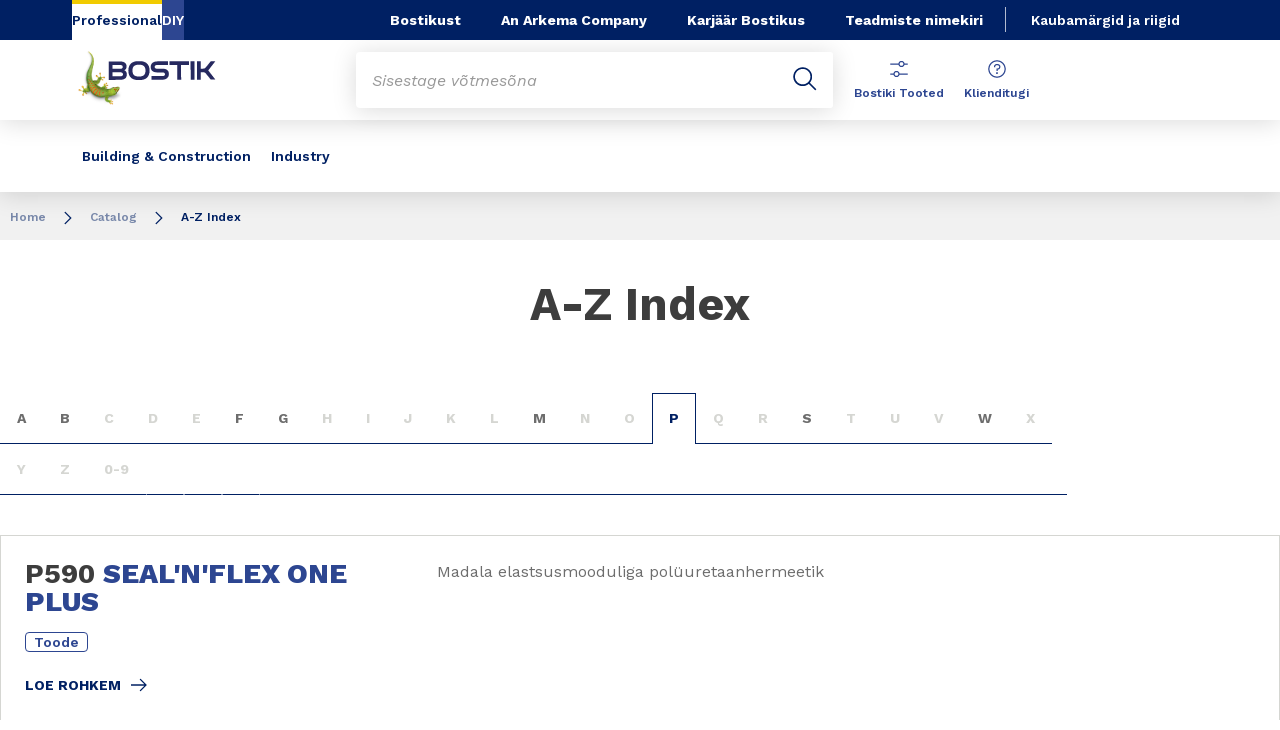

--- FILE ---
content_type: text/html;charset=UTF-8
request_url: https://www.bostik.com/estonia/et/catalog/a-z-index/?letter=p
body_size: 8912
content:
<!DOCTYPE html>
<html lang="et" dir="ltr">
<head>
<!-- Google Tag Manager --> <script>(function(w,d,s,l,i){w[l]=w[l]||[];w[l].push({'gtm.start': new Date().getTime(),event:'gtm.js'});var f=d.getElementsByTagName(s)[0], j=d.createElement(s),dl=l!='dataLayer'?'&l='+l:'';j.async=true;j.src= 'https://www.googletagmanager.com/gtm.js?id='+i+dl;f.parentNode.insertBefore(j,f); })(window,document,'script','dataLayer','GTM-MS8H5MD ');</script> <!-- End Google Tag Manager -->

    <meta name="viewport" content="width=device-width, initial-scale=1.0"/>
    <meta http-equiv="Content-Type" content="text/html; charset=utf-8"/>
    
<link rel="icon" href="/modules/proxima-bostik-templates/favicon/bostik-fav-icon.png" type="image/png"/>
            <link rel="apple-touch-icon" sizes="57x57" href="/modules/proxima-bostik-templates/favicon/Bostik_57x57.png"/>
            <link rel="apple-touch-icon" sizes="72x72" href="/modules/proxima-bostik-templates/favicon/Bostik_72x72.png"/>
            <link rel="apple-touch-icon" sizes="114x114" href="/modules/proxima-bostik-templates/favicon/Bostik_114x114.png"/>
            <link rel="apple-touch-icon" sizes="144x144" href="/modules/proxima-bostik-templates/favicon/Bostik_144x144.png"/>
            <link rel="apple-touch-icon" href="/modules/proxima-bostik-templates/favicon/Bostik_144x144.png"/>
        <link rel="preconnect" href="https://fonts.gstatic.com">
    <link href="https://fonts.googleapis.com/css2?family=Montserrat:ital,wght@0,400;0,600;0,700;0,800;1,400;1,600;1,700;1,800&display=swap" rel="stylesheet">
    <link href="https://fonts.googleapis.com/css2?family=Work+Sans:ital,wght@0,400;0,600;0,700;0,800;1,400;1,600;1,700;1,800&display=swap" rel="stylesheet">

    <script async src="https://page.bostik.com/js/forms2/js/forms2.min.js"></script>
    
<script type="application/ld+json">
        {
            "@context": "https://schema.org",
            "@type": "WebSite",
            "name": "Bostik Eesti",
            "url": "https://www.bostik.com/estonia/"
        }
    </script>
    <script src="https://unpkg.com/dayjs@1/dayjs.min.js"></script>
    <script src="https://unpkg.com/dayjs@1/locale/et.js"></script>

<title>A-Z Index | Catalog | Bostik Eesti</title>
<link rel="canonical" href="https://www.bostik.com/estonia/et/catalog/a-z-index/?letter=p"/>
<meta name="url" content="/estonia/et/catalog/a-z-index/?letter=p"/><meta property="twitter:url" content="https://www.bostik.com/estonia/et/catalog/a-z-index/?letter=p"/>
<meta property="og:url" content="https://www.bostik.com/estonia/et/catalog/a-z-index/?letter=p"/><meta property="twitter:title" content="A-Z Index | Catalog | Bostik Eesti"/>
<meta property="og:title" content="A-Z Index | Catalog | Bostik Eesti"/>

<link rel="alternate" hreflang="et-EE" href="https://www.bostik.com/estonia/et/catalog/a-z-index/"/>
<link rel="alternate" hreflang="x-default" href="https://www.bostik.com/global/en/brands_countries/"/>




<script type="application/json" id="jahia-data-ctx">{"contextPath":"","lang":"et","uilang":"et","siteUuid":"bdc9d63b-b386-45e9-a041-cb4b9635a1d5","wcag":true,"ckeCfg":""}</script>
<script type="application/json" id="jahia-data-ck">{"path":"/modules/ckeditor/javascript/"}</script>
<script src="/javascript/initJahiaContext.js"></script>
<link id="staticAssetCSS0" rel="stylesheet" href="/generated-resources/d1c469d054426ff77e5e8f04c675da1.min.css" media="screen" type="text/css"/>
<link id="staticAssetCSS1" rel="stylesheet" href="/generated-resources/a908b2ef3c3422e24de1ac041f73e2a.min.css" media="print" type="text/css"/>
<script id="staticAssetJavascript0" src="/generated-resources/7cde6a38cd1cce31cd9496cc12f89a4.min.js"  ></script>
<script type="text/javascript" nonce="NmE5ZDg2NGEtNGU4Yy00NmIyLWFmMWYtOTQxNThjZDJiMDEw">
    window.digitalDataOverrides = window.digitalDataOverrides || [];
    window.digitalData = {
        "scope": "bostik_estonia",
        "site": {
            "siteInfo": {
                "siteID": "bdc9d63b-b386-45e9-a041-cb4b9635a1d5"
            }
        },
        "page": {
            "pageInfo": {
                "pageID": "499b9ac5-fc4a-435d-8902-c411520fc6d0",
                "nodeType": "jnt:page",
                "pageName": "A-Z Index",
                "pagePath": "/sites/bostik_estonia/home/catalog/a-z-index",
                "templateName": "azindex",
                "destinationURL": document.location.origin + document.location.pathname,
                "destinationSearch": document.location.search,
                "referringURL": null,
                "language": "et",
                "categories": ["/sites/systemsite/categories/structuring/bostik/share/bostik_estonia"],
                "tags": []
            },
            "consentTypes":[
                
            ]
        },
        "events": [],
        "contextServerPublicUrl": "/modules/jexperience/proxy/bostik_estonia",
        "sourceLocalIdentifierMap" : {},
        "wemInitConfig":  {
            "contextServerUrl" : "/modules/jexperience/proxy/bostik_estonia",
            "isPreview": false,
            "timeoutInMilliseconds": 1000,
            "dxUsername" : "guest",
            "contextServerCookieName" : "context-profile-id",
            "activateWem": true,
            "enableWemActionUrl": "/et/sites/bostik_estonia.enableWem.do",
            "requiredProfileProperties": ['j:nodename'],
            "requiredSessionProperties": [],
            "requireSegments": false,
            "requireScores": false
        }, 
    };

   // Expose Wem init functions  
   wem.init();
  </script>

<script type="application/json" id="jahia-data-aggregatedjs">{"scripts":["/modules/jexperience/javascript/jexperience/dist/3_6_2/wem.min.js","/modules/jquery/javascript/jquery-3.4.1.min.js","/modules/assets/javascript/jquery.jahia.min.js"]}</script>

<script type="text/javascript" src="/modules/CsrfServlet"></script>
</head>

<body id="anchor-top" class="scroll-active ">
<!-- Google Tag Manager (noscript) --> <noscript><iframe src="https://www.googletagmanager.com/ns.html?id=GTM-MS8H5MD" height="0" width="0" style="display:none;visibility:hidden"></iframe></noscript> <!-- End Google Tag Manager (noscript) -->

<nav class="page-contact-list" aria-label="???access.social.navigation.label???">
    </nav>
<div id="root" class="bostik-root ">
    <div class="skip-link js-skip">
        <a href="#main-content">Go to content</a>
        <a href="#nav-content">Go to navigation</a>
        <a href="#header-primary-search">Go to search</a>
            </div>
    <header id="header-global" class="js-witch-important language-unique " aria-live="polite">
    <input type="hidden" id="tab" name="tab" value="">
    <!-- Header secondary profil -->
    <div class="header-secondary-profiles">
        <nav>
    <ul>
        <li>
            <a href="/estonia/et/"  target="_self"  class="selected"
    >
    Professional</a></li>
        <li>
                <a href="https://diy.bostik.com/et-EE"  target="_blank" rel="noreferrer" class=""
    >
    DIY</a></li>
        </ul>
</nav></div>
    <!-- Header secondary menu -->
    <nav class="header-secondary-navigation" aria-label="Secondary navigation">
        <ul class="header-navigation-list">
            <li class="header-navigation-item" >
            <button class="js-switch js-switch-marked header-navigation-button js-hover  js-megamenu-level" data-level="1" data-target="731de5a9-f62a-4f1d-aa0a-32c0b479ef53" aria-controls="731de5a9-f62a-4f1d-aa0a-32c0b479ef53" data-hover="hover-group-2" aria-haspopup="true" aria-expanded="false">
                    Bostikust<svg viewBox="0 0 128 128" class="icon icon-arrow">
                    <use href="/modules/proxima-main/assets/svg/sprite-global.svg#icon-arrow" />
                </svg>
            </button>
        <div id="731de5a9-f62a-4f1d-aa0a-32c0b479ef53" class="header-megamenu header-secondary-megamenu header-secondary-panel header-level1 header-color-none" aria-live="polite">
    <aside class="header-megamenu-left">
    <button data-target="731de5a9-f62a-4f1d-aa0a-32c0b479ef53" class="button button-back header-secondary-return-link js-header-menu-return js-switch js-megamenu-level-close" data-level="1">
        <svg viewBox="0 0 24 24" class="icon icon-boutons-link-normal">
            <use href="/modules/proxima-main/assets/svg/sprite-global.svg#icon-boutons-link-normal" />
        </svg>
        Back</button>
    <p>Bostikust</p>
    <p>
        Bostik on üleilmne liider tööstus-, ehitus- ja tarbijakasutusse mõeldud liimide vallas. Ettevõttel on juba rohkem kui sajandi jagu kogemusi uuenduslike, nutikate ja igapäevast elu kujundavate jõududega kohanduvate isolatsiooni- ning liitmislahenduste vallas. Nii elu-, tootmis- kui ka ärihooned – Bostiku nutikaid liime kasutatakse kõikjal.</p>

    <a href="/estonia/et/our-company/"  target="_self"  class="button button-secondary"
    >
    Bostikust</a></aside><div class="header-secondary-panel-list header-column header-column-manual">
    <div class="wrapper">
        <div class="header-secondary-panel-return">
            <button class="js-switch header-secondary-return-link" data-target="731de5a9-f62a-4f1d-aa0a-32c0b479ef53">
                <svg viewBox="0 0 24 24" class="icon icon-boutons-link-normal">
                    <use href="/modules/proxima-main/assets/svg/sprite-global.svg#icon-boutons-link-normal" />
                </svg>
                Back</button>
            <button class="js-switch button-close header-secondary-return-icon" data-target="731de5a9-f62a-4f1d-aa0a-32c0b479ef53" title="Close this level menu">
                <svg viewBox="0 0 500 500" class="icon icon-close">
                    <use href="/modules/proxima-main/assets/svg/sprite-global.svg#icon-close" />
                </svg>
            </button>
        </div>
        <nav  aria-label="Secondary navigation submenu">
            <ul>
                    <li class="menu-link-attach menu-link-background-white">

                        <a href="/estonia/et/our-company/our-markets/" >
                            Meie Kliendid<svg viewBox="0 0 24 24" class="icon icon-boutons-link-normal">
                                <use href="/modules/proxima-main/assets/svg/sprite-global.svg#icon-boutons-link-normal" />
                            </svg>
                        </a>
                    </li>
                    <li class="menu-link-attach menu-link-background-white">

                        <a href="/estonia/et/our-company/our-history/" >
                            Meie Ajalugu<svg viewBox="0 0 24 24" class="icon icon-boutons-link-normal">
                                <use href="/modules/proxima-main/assets/svg/sprite-global.svg#icon-boutons-link-normal" />
                            </svg>
                        </a>
                    </li>
                    </ul>
                    </nav>
    </div>
</div></div></li>
        <li class="header-navigation-item" >
            <a href="https://www.arkema.com/global/en/" class=" js-hover header-navigation-link" data-hover="hover-group-2">
                    An Arkema Company<svg viewBox="0 0 24 24" class="icon icon-boutons-link-normal">
                    <use href="/modules/proxima-main/assets/svg/sprite-global.svg#icon-boutons-link-normal" />
                </svg>
            </a></li>
        <li class="header-navigation-item" >
            <a href="/estonia/et/careers/" class=" js-hover header-navigation-link" data-hover="hover-group-2">
                    Karjäär Bostikus<svg viewBox="0 0 24 24" class="icon icon-boutons-link-normal">
                    <use href="/modules/proxima-main/assets/svg/sprite-global.svg#icon-boutons-link-normal" />
                </svg>
            </a></li>
        <li class="header-navigation-item" >
            <a href="/estonia/et/knowledge-list/" class=" js-hover header-navigation-link" data-hover="hover-group-2">
                    Teadmiste nimekiri<svg viewBox="0 0 24 24" class="icon icon-boutons-link-normal">
                    <use href="/modules/proxima-main/assets/svg/sprite-global.svg#icon-boutons-link-normal" />
                </svg>
            </a></li>
        </ul></nav>

    <a href="/estonia/et/brands_countries/" class="header-secondary-panel-type header-secondary-country header-navigation-item js-hover" data-hover="hover-group-2">
            Kaubamärgid ja riigid</a>
    <!-- Header secondary Language selector  -->
    <!-- Header primary Logo -->
    <div class='header-primary-logo '>
        <a href="/estonia/et/" title="Return to homepage">
            <img src="/files/live/sites/shared_bostik/files/images/Logos/Bostik_Logo_Header.svg" >
        </a>
        </div><!-- Header primary -->
    <!-- Header primary Main bar -->
<nav class="header-primary-navigation" aria-label="">
    <ul class="header-navigation-list">
            <li class="header-navigation-item" >
            <button class="js-switch js-switch-marked header-navigation-button js-hover  js-megamenu-level" data-level="1" data-target="b4816726-cf4c-4d97-bafb-1f34a1b05489" aria-controls="b4816726-cf4c-4d97-bafb-1f34a1b05489" data-hover="hover-group-1" aria-haspopup="true" aria-expanded="false">
                    Building &  Construction<svg viewBox="0 0 128 128" class="icon icon-arrow">
                    <use href="/modules/proxima-main/assets/svg/sprite-global.svg#icon-arrow" />
                </svg>
            </button>
        <div id="b4816726-cf4c-4d97-bafb-1f34a1b05489" class="header-megamenu header-main-megamenu header-secondary-panel header-level1 header-color-none" aria-live="polite">
    <aside class="header-megamenu-left">
    <button data-target="b4816726-cf4c-4d97-bafb-1f34a1b05489" class="button button-back header-secondary-return-link js-header-menu-return js-switch js-megamenu-level-close" data-level="1">
        <svg viewBox="0 0 24 24" class="icon icon-boutons-link-normal">
            <use href="/modules/proxima-main/assets/svg/sprite-global.svg#icon-boutons-link-normal" />
        </svg>
        Back</button>
    <p>Building &amp; Construction</p>
    <p>
        Bostik on üleilmne liider tööstus-, ehitus- ja tarbijakasutusse mõeldud liimide vallas. Siit lehelt leiate teavet ehitusvaldkonna toodete kohta, mis omakorda jaguneb kahte peamisesse alamrühma:  Sein & Põrand ja Tihendamine & Liitmine.</p>

    <a href="/estonia/et/markets-applications/building-construction/"  target="_self"  class="button button-secondary"
    >
    Building & Construction</a></aside><div class="header-secondary-panel-list header-column header-column-manual">
    <div class="wrapper">
        <div class="header-secondary-panel-return">
            <button class="js-switch header-secondary-return-link" data-target="b4816726-cf4c-4d97-bafb-1f34a1b05489">
                <svg viewBox="0 0 24 24" class="icon icon-boutons-link-normal">
                    <use href="/modules/proxima-main/assets/svg/sprite-global.svg#icon-boutons-link-normal" />
                </svg>
                Back</button>
            <button class="js-switch button-close header-secondary-return-icon" data-target="b4816726-cf4c-4d97-bafb-1f34a1b05489" title="Close this level menu">
                <svg viewBox="0 0 500 500" class="icon icon-close">
                    <use href="/modules/proxima-main/assets/svg/sprite-global.svg#icon-close" />
                </svg>
            </button>
        </div>
        <nav  aria-label="">
            <ul>
                    <li class="menu-link-attach menu-link-background-white">

                        <a href="/estonia/et/markets-applications/building-construction/wall-floor/" >
                            Seina- ja Põranda Tooted<svg viewBox="0 0 24 24" class="icon icon-boutons-link-normal">
                                <use href="/modules/proxima-main/assets/svg/sprite-global.svg#icon-boutons-link-normal" />
                            </svg>
                        </a>
                    </li>
                    <li class="menu-link-attach menu-link-background-white">

                        <a href="/estonia/et/markets-applications/building-construction/sealing-bonding/" >
                            Tihendus- ja Liitmis Tooted<svg viewBox="0 0 24 24" class="icon icon-boutons-link-normal">
                                <use href="/modules/proxima-main/assets/svg/sprite-global.svg#icon-boutons-link-normal" />
                            </svg>
                        </a>
                    </li>
                    <li class="menu-link-attach menu-link-background-white">

                        <a href="/estonia/et/markets-applications/building-construction/repair-assembly/" >
                            Remont ja Paigaldus<svg viewBox="0 0 24 24" class="icon icon-boutons-link-normal">
                                <use href="/modules/proxima-main/assets/svg/sprite-global.svg#icon-boutons-link-normal" />
                            </svg>
                        </a>
                    </li>
                    </ul>
                    </nav>
    </div>
</div></div></li>
        <li class="header-navigation-item" >
            <button class="js-switch js-switch-marked header-navigation-button js-hover  js-megamenu-level" data-level="1" data-target="e451a364-7f42-4e4b-96c2-376bdc20c5fb" aria-controls="e451a364-7f42-4e4b-96c2-376bdc20c5fb" data-hover="hover-group-1" aria-haspopup="true" aria-expanded="false">
                    Industry<svg viewBox="0 0 128 128" class="icon icon-arrow">
                    <use href="/modules/proxima-main/assets/svg/sprite-global.svg#icon-arrow" />
                </svg>
            </button>
        <div id="e451a364-7f42-4e4b-96c2-376bdc20c5fb" class="header-megamenu header-main-megamenu header-secondary-panel header-level1 header-color-none" aria-live="polite">
    <aside class="header-megamenu-left">
    <button data-target="e451a364-7f42-4e4b-96c2-376bdc20c5fb" class="button button-back header-secondary-return-link js-header-menu-return js-switch js-megamenu-level-close" data-level="1">
        <svg viewBox="0 0 24 24" class="icon icon-boutons-link-normal">
            <use href="/modules/proxima-main/assets/svg/sprite-global.svg#icon-boutons-link-normal" />
        </svg>
        Back</button>
    <p><strong>T&ouml;&ouml;stuslahendused</strong></p>
    <p>
        Alates transpordist kuni toiduainete märgistamise ja pakendamiseni teeme koostööd maailma juhtivate tootjatega, et luua nutikamaid liime.</p>

    <a href="/estonia/et/markets-applications/industrial-solutions/"  target="_self"  class="button button-secondary"
    >
    rohkem teada</a></aside><div class="header-secondary-panel-list header-column header-column-manual">
    <div class="wrapper">
        <div class="header-secondary-panel-return">
            <button class="button button-back js-header-menu-return js-switch header-secondary-return-link" data-target="e451a364-7f42-4e4b-96c2-376bdc20c5fb">
                <svg viewBox="0 0 24 24" class="icon icon-boutons-link-normal">
                    <use href="/modules/proxima-main/assets/svg/sprite-global.svg#icon-boutons-link-normal" />
                </svg>
                Back</button>
            <button class="js-switch button-close header-secondary-return-icon" data-target="e451a364-7f42-4e4b-96c2-376bdc20c5fb" title="Close this level menu">
                <svg viewBox="0 0 500 500" class="icon icon-close">
                    <use href="/modules/proxima-main/assets/svg/sprite-global.svg#icon-close" />
                </svg>
            </button>
        </div>
        <nav  aria-label="">
            <ul class="header-navigation-list">
            <li class="menu-link-attach menu-link-background-white" >
            <a href="/estonia/et/markets-applications/industrial-solutions/automotive-adhesives/"  target="_self"  class=""
    >
    Autotööstus<svg class="icon icon-boutons-link-normal">
            <use href="/modules/proxima-main/assets/svg/sprite-global.svg#icon-boutons-link-normal" />
        </svg></a></li>
        <li class="menu-link-attach menu-link-background-white" >
            <a href="/estonia/et/markets-applications/industrial-solutions/transportation-aerospace/"  target="_self"  class=""
    >
    Transport<svg class="icon icon-boutons-link-normal">
            <use href="/modules/proxima-main/assets/svg/sprite-global.svg#icon-boutons-link-normal" />
        </svg></a></li>
        <li class="menu-link-attach menu-link-background-white" >
            <a href="/estonia/et/markets-applications/industrial-solutions/assembly-adhesive/"  target="_self"  class=""
    >
    Montaaž<svg class="icon icon-boutons-link-normal">
            <use href="/modules/proxima-main/assets/svg/sprite-global.svg#icon-boutons-link-normal" />
        </svg></a></li>
        <li class="menu-link-attach menu-link-background-white" >
            <a href="/estonia/et/markets-applications/industrial-solutions/building-materials/"  target="_self"  class=""
    >
    Ehitusmaterjalid<svg class="icon icon-boutons-link-normal">
            <use href="/modules/proxima-main/assets/svg/sprite-global.svg#icon-boutons-link-normal" />
        </svg></a></li>
        </ul><ul class="header-navigation-list">
            <li class="menu-link-attach menu-link-background-white" >
            <a href="/estonia/et/markets-applications/industrial-solutions/consumer-goods/"  target="_self"  class=""
    >
    Tarbekaubad<svg class="icon icon-boutons-link-normal">
            <use href="/modules/proxima-main/assets/svg/sprite-global.svg#icon-boutons-link-normal" />
        </svg></a></li>
        <li class="menu-link-attach menu-link-background-white" >
            <a href="/estonia/et/markets-applications/industrial-solutions/pulp-paper/"  target="_self"  class=""
    >
    Tselluloos & Paber<svg class="icon icon-boutons-link-normal">
            <use href="/modules/proxima-main/assets/svg/sprite-global.svg#icon-boutons-link-normal" />
        </svg></a></li>
        <li class="menu-link-attach menu-link-background-white" >
            <a href="/estonia/et/markets-applications/industrial-solutions/flexible-lamination-adhesives/"  target="_self"  class=""
    >
    Paindlik Lamineerimine<svg class="icon icon-boutons-link-normal">
            <use href="/modules/proxima-main/assets/svg/sprite-global.svg#icon-boutons-link-normal" />
        </svg></a></li>
        <li class="menu-link-attach menu-link-background-white" >
            <a href="/estonia/et/markets-applications/industrial-solutions/seal-coatings/"  target="_self"  class=""
    >
    Tihendid & Pinnakatted<svg class="icon icon-boutons-link-normal">
            <use href="/modules/proxima-main/assets/svg/sprite-global.svg#icon-boutons-link-normal" />
        </svg></a></li>
        <li class="menu-link-attach menu-link-background-white" >
            <a href="/estonia/et/markets-applications/industrial-solutions/label-adhesives/"  target="_self"  class=""
    >
    Etikett<svg class="icon icon-boutons-link-normal">
            <use href="/modules/proxima-main/assets/svg/sprite-global.svg#icon-boutons-link-normal" />
        </svg></a></li>
        <li class="menu-link-attach menu-link-background-white" >
            <a href="/estonia/et/markets-applications/industrial-solutions/tape-label/"  target="_self"  class=""
    >
    Tape<svg class="icon icon-boutons-link-normal">
            <use href="/modules/proxima-main/assets/svg/sprite-global.svg#icon-boutons-link-normal" />
        </svg></a></li>
        <li class="menu-link-attach menu-link-background-white" >
            <a href="/estonia/et/markets-applications/industrial-solutions/reclosable-packaging/"  target="_self"  class=""
    >
    Taaskinnitatav Pakend<svg class="icon icon-boutons-link-normal">
            <use href="/modules/proxima-main/assets/svg/sprite-global.svg#icon-boutons-link-normal" />
        </svg></a></li>
        </ul></nav>
    </div>
</div></div></li>
        </ul></nav>

<!-- Header primary search activation -->
<div id="header-primary-search" class="header-primary-search">
        <form class="form-simple" action="/estonia/et/search/" data-search-locale=et data-search-site=bostik_estonia>
            <div class="autocomplete-container js-autocomplete-container">
                <div class="autocomplete-field">
                    <div class="autocomplete-query">
                        <input class="js-autocomplete" name="q" type="text" placeholder="Sisestage võtmesõna" autocomplete="off" aria-label="Enter one or more keywords. On input validation, you will be redirected to search page result."/>
                        <input name="qc" type="hidden" value="search"/>
                    </div>
                    <div class="autocomplete-button">
                        <button type="submit" title="Submit search">
                            <svg viewBox="0 0 32 32" class="icon icon-image-search">
                                <use href="/modules/proxima-main/assets/svg/sprite-global.svg#icon-image-search" />
                            </svg>
                        </button>
                    </div>
                </div>
                <div class="autocomplete-result">
                        <div class="autocomplete-list js-search-results"></div>
                    </div>
                </div>
        </form>
        <button id="header-search-button" class="js-switch js-switch-mobile-only header-primary-icon js-hover js-switch-tabindex js-search-open" data-target="header-primary-search" data-hover="hover-group-3"
           tabindex="0" title="Otsing">
            <svg viewBox="0 0 32 32" class="icon icon-image-search">
                <use href="/modules/proxima-main/assets/svg/sprite-global.svg#icon-image-search" />
            </svg>
            <svg viewBox="0 0 500 500" class="icon icon-close">
                <use href="/modules/proxima-main/assets/svg/sprite-global.svg#icon-close" />
            </svg>
            <span>Otsing</span>
        </button>
        <a id="header-search-link" class="header-primary-icon js-hover" data-target="header-primary-search" data-hover="hover-group-3"
           href="/estonia/et/search/" tabindex="0" title="Otsing">
            <svg viewBox="0 0 32 32" class="icon icon-image-search">
                <use href="/modules/proxima-main/assets/svg/sprite-global.svg#icon-image-search" />
            </svg>
            <span>Otsing</span>
        </a>
    </div>
<!-- Header primary icon list -->
<nav class="header-primary-icon-nav icon-list" aria-label="Thirty navigation">
    

<script>
    document.cookie = "logged=false; path=/";
</script><ul >
            <li class="header-primary-icon js-hover" data-hover="hover-group-3">
            <a href="/estonia/et/catalog/" >
    <svg class="icon icon-image-tool">
        <use href="/modules/proxima-main/assets/svg/sprite-global.svg#icon-image-tool" />
    </svg>
    Bostiki Tooted</a></li>
        <li class="header-primary-icon js-hover" data-hover="hover-group-3">
            <a href="/estonia/et/customer-support/" >
    <svg class="icon icon-image-care">
        <use href="/modules/proxima-main/assets/svg/sprite-global.svg#icon-image-care" />
    </svg>
    Klienditugi</a></li>
        </ul></nav>

<!-- Header Burger -->
<button class="header-global-burger js-switch js-switch-important" data-target="header-global" title="Open main menu" aria-controls="header-global">
    <svg viewBox="0 0 727 500" class="icon icon-burger">
        <use href="/modules/proxima-main/assets/svg/sprite-global.svg#icon-burger" />
    </svg>
    <svg viewBox="0 0 500 500" class="icon icon-close">
        <use href="/modules/proxima-main/assets/svg/sprite-global.svg#icon-close" />
    </svg>
</button></header><script type="application/ld+json">{"itemListElement":[{"item":"https://www.bostik.com/cms/render/live/et/sites/bostik_estonia/home.html","@type":"ListItem","name":"Home","position":1},{"item":"https://www.bostik.com/cms/render/live/et/sites/bostik_estonia/home/catalog.html","@type":"ListItem","name":"Catalog","position":2},{"@type":"ListItem","name":"A-Z Index","position":3}],"@type":"BreadcrumbList","@context":"https://schema.org"}</script>

<nav class="breadcrumb">
    <ul>
        <li>
                    <a href="/estonia/et/">Home</a>
                    <svg viewBox="0 0 128 128" class="icon icon-arrow" aria-description="Breadcrumb separator">
                        <use href="/modules/proxima-main/assets/svg/sprite-global.svg#icon-arrow" />
                    </svg>
                </li>
            <li>
                    <a href="/estonia/et/catalog/">Catalog</a>
                    <svg viewBox="0 0 128 128" class="icon icon-arrow" aria-description="Breadcrumb separator">
                        <use href="/modules/proxima-main/assets/svg/sprite-global.svg#icon-arrow" />
                    </svg>
                </li>
            <li>
            <span>
                A-Z Index</span>
        </li>
    </ul>
</nav><main class="content-edito " id="main-content">
        <article  data-type="bostik">
            <header class="content-block content-title content-center content-color-primary">
    <div class="content-wrapper">
        <h1>A-Z Index</h1>
    </div>
</header>

<nav class="content-block content-list-navigation">
    <div class="content-wrapper">
        <ul class="content-list-navigation-slider">
            <li>
                    <a href="/estonia/et/catalog/a-z-index/?letter=a" class="">
                                    a</a>
                        </li>
            <li>
                    <a href="/estonia/et/catalog/a-z-index/?letter=b" class="">
                                    b</a>
                        </li>
            <li>
                    <span class="disabled">
                                    c</span>
                        </li>
            <li>
                    <span class="disabled">
                                    d</span>
                        </li>
            <li>
                    <span class="disabled">
                                    e</span>
                        </li>
            <li>
                    <a href="/estonia/et/catalog/a-z-index/?letter=f" class="">
                                    f</a>
                        </li>
            <li>
                    <a href="/estonia/et/catalog/a-z-index/?letter=g" class="">
                                    g</a>
                        </li>
            <li>
                    <span class="disabled">
                                    h</span>
                        </li>
            <li>
                    <span class="disabled">
                                    i</span>
                        </li>
            <li>
                    <span class="disabled">
                                    j</span>
                        </li>
            <li>
                    <span class="disabled">
                                    k</span>
                        </li>
            <li>
                    <span class="disabled">
                                    l</span>
                        </li>
            <li>
                    <a href="/estonia/et/catalog/a-z-index/?letter=m" class="">
                                    m</a>
                        </li>
            <li>
                    <span class="disabled">
                                    n</span>
                        </li>
            <li>
                    <span class="disabled">
                                    o</span>
                        </li>
            <li>
                    <a href="/estonia/et/catalog/a-z-index/?letter=p" class="selected">
                                    p</a>
                        </li>
            <li>
                    <span class="disabled">
                                    q</span>
                        </li>
            <li>
                    <span class="disabled">
                                    r</span>
                        </li>
            <li>
                    <a href="/estonia/et/catalog/a-z-index/?letter=s" class="">
                                    s</a>
                        </li>
            <li>
                    <span class="disabled">
                                    t</span>
                        </li>
            <li>
                    <span class="disabled">
                                    u</span>
                        </li>
            <li>
                    <span class="disabled">
                                    v</span>
                        </li>
            <li>
                    <a href="/estonia/et/catalog/a-z-index/?letter=w" class="">
                                    w</a>
                        </li>
            <li>
                    <span class="disabled">
                                    x</span>
                        </li>
            <li>
                    <span class="disabled">
                                    y</span>
                        </li>
            <li>
                    <span class="disabled">
                                    z</span>
                        </li>
            <li>
                    <span class="disabled">
                                    0-9</span>
                        </li>
            <li><span>&nbsp;</span></li>
            <li><span>&nbsp;</span></li>
            <li><span>&nbsp;</span></li>
        </ul>
    </div>
</nav>


<section class="content-block search-result-list">
    <div class="search-result-wrapper">
        <article class="card card-bordered card-large card-large-text">
    <a class="card-link-overlay" href='/estonia/et/catalog/product/construction/emea/estonia/p590/' title="P590 <strong>SEAL&#39;N&#39;FLEX ONE PLUS</strong>"></a>
    <div class="card-wrapper">
        <div class="card-content">
            <h3 class="card-name">
                P590 <strong>SEAL&#39;N&#39;FLEX ONE PLUS</strong></h3>
            <ul class="card-tags">
                <li>
                    <span class="tag tag-secondary">Toode</span>
                </li>
            </ul>
        </div>
        <div class="card-link">
            <a href="" class="button button-link">
                <span>Loe rohkem</span>
                <svg viewBox="0 0 24 24" class="icon icon-boutons-link-normal">
                    <use href="/modules/proxima-main/assets/svg/sprite-global.svg#icon-boutons-link-normal" />
                </svg>
            </a>
        </div>
    </div>
    <div class="card-text">
        <p>
            Madala elastsusmooduliga pol&uuml;uretaanhermeetik</p>
    </div>
</article><article class="card card-bordered card-large card-large-text">
    <a class="card-link-overlay" href='/estonia/et/catalog/product/construction/emea/estonia/p795-seal-n-flex-premium/' title="P795 Seal&rsquo;N&rsquo;Flex Premium"></a>
    <div class="card-wrapper">
        <div class="card-content">
            <h3 class="card-name">
                P795 Seal&rsquo;N&rsquo;Flex Premium</h3>
            <ul class="card-tags">
                <li>
                    <span class="tag tag-secondary">Toode</span>
                </li>
            </ul>
        </div>
        <div class="card-link">
            <a href="" class="button button-link">
                <span>Loe rohkem</span>
                <svg viewBox="0 0 24 24" class="icon icon-boutons-link-normal">
                    <use href="/modules/proxima-main/assets/svg/sprite-global.svg#icon-boutons-link-normal" />
                </svg>
            </a>
        </div>
    </div>
    <div class="card-text">
        <p>
            Pol&uuml;uretaan liimhermeetik p&otilde;randate ja fassaadide jaoks</p>
    </div>
</article><article class="card card-bordered card-large card-large-text">
    <a class="card-link-overlay" href='/estonia/et/catalog/product/construction/emea/estonia/product-primer-5075/' title="PRIMER 5075"></a>
    <div class="card-wrapper">
        <div class="card-content">
            <h3 class="card-name">
                PRIMER 5075</h3>
            <ul class="card-tags">
                <li>
                    <span class="tag tag-secondary">Toode</span>
                </li>
            </ul>
        </div>
        <div class="card-link">
            <a href="" class="button button-link">
                <span>Loe rohkem</span>
                <svg viewBox="0 0 24 24" class="icon icon-boutons-link-normal">
                    <use href="/modules/proxima-main/assets/svg/sprite-global.svg#icon-boutons-link-normal" />
                </svg>
            </a>
        </div>
    </div>
    <div class="card-text">
        <p>
            </p>
    </div>
</article></div>
</section></article>
        </main>
    <footer>
        <div class="footer-secondary">
    <div class="wrapper">
        <div class="footer-location">
    <p>
            </p>
        <a class="button button-tertiary button-white"
           href="/estonia/et/location-finder/">
            Meie Asukohad</a>
        <svg viewBox="0 0 258 128" class="icon icon-map">
            <use href="/modules/proxima-main/assets/svg/sprite-global.svg#icon-map" />
        </svg>
    </div></div>
</div><div class="footer-primary">
    <div class="wrapper">
        <div class="footer-logo">
        <a href="/estonia/et/" title="GET IN TOUCH WITH OUR LOCAL PARTNER">
            <img src="/files/live/sites/shared_bostik/files/images/Logos/Logo_BOSTIK_white.png" alt="GET IN TOUCH WITH OUR LOCAL PARTNER">
        </a>
    </div>
<div class="footer-description">
            <strong>GET IN TOUCH WITH OUR LOCAL PARTNER</strong><br />
<strong>Consumer &amp; Construction products</strong><br />
Tel: +3725103542 or +37258047913<br />
Floatinvest O&Uuml;, Tuha 3, Tallinn, 11415, Estonia<br />
<a href="/cdn-cgi/l/email-protection#a9cfc5c6c8ddc0c7dfccdadde9cec4c8c0c587cac6c4"><span class="__cf_email__" data-cfemail="5533393a34213c3b23302621153238343c397b363a38">[email&#160;protected]</span></a><br />
<br />
<strong>Industrial products</strong><br />
Tel: +372 733 6336 or +372 512 0737<br />
Agenda Pro,&nbsp;Savim&auml;e 6, Vahi, 60534, Tartumaa<br />
<a href="http://agenda@agenda.ee" title="agenda@agenda.ee"><span class="__cf_email__" data-cfemail="0667616368626746676163686267286363">[email&#160;protected]</span></a><br />
<br />
or contact Bostik at <a href="/cdn-cgi/l/email-protection#29444840455d461344404a414845075a5c5a5d5b694b465a5d4042074a4644"><span class="__cf_email__" data-cfemail="a3cecac0cbc2cf8dd0d6d0d7d1e3c1ccd0d7cac88dc0ccce">[email&#160;protected]</span></a></div><nav class="footer-navigation" aria-label="Footer navigation">
            <ul class="footer-navigation-column">
    <li>
            <a href="/estonia/et/markets-applications/"  target="_self"  class="link-white"
    >
    Turg & Rakendused</a></li>
    <li>
            <a href="/estonia/et/markets-applications/building-construction/"  target="_self"  class="link-white"
    >
    Building & Construction Solutions</a></li>
    <li>
            <a href="/estonia/et/markets-applications/industrial-solutions/"  target="_self"  class="link-white"
    >
    Tööstuslahendused</a></li>
    <li>
            <a href="https://diy.bostik.com/et-EE"  target="_blank" rel="noreferrer" class="link-white"
    >
    DIY lahendused</a></li>
    </ul><ul class="footer-navigation-column">
    <li>
            <a href="/estonia/et/resources-tools/"  target="_self"  class="link-white"
    >
    Ressursid & Tööriistad</a></li>
    <li>
            <a href="https://www.bostik.com/global/en/safety-data-sheets/"  target="_blank" rel="noreferrer" class="link-white"
    >
    Safety Datasheet (SDS)</a></li>
    <li>
            <a href="/estonia/et/resources-tools/tds/"  target="_self"  class="link-white"
    >
    Tehniliste andmete leht (TDS)</a></li>
    <li>
            <a href="https://www.bostik.com/global/en/case-studies/"  target="_blank" rel="noreferrer" class="link-white"
    >
    Case Studies</a></li>
    <li>
            <a href="https://www.bostik.com/global/en/bostik-academy/classroom/"  target="_blank" rel="noreferrer" class="link-white"
    >
    Webinars</a></li>
    <li>
            <a href=""  target="_self"  class="link-white"
    >
    Sündmused</a></li>
    <li>
            <a href="https://www.bostik.com/global/en/bostik-academy/"  target="_blank" rel="noreferrer" class="link-white"
    >
    Bostik Academy</a></li>
    </ul><ul class="footer-navigation-column">
    <li>
            <a href="https://www.bostik.com/global/en/about-bostik/sustainability/"  target="_blank" rel="noreferrer" class="link-white"
    >
    Jätkusuutlikkus</a></li>
    <li>
            <a href="https://www.arkema.com/global/en/investor-relations/corporate-governance/csr/"  target="_blank" rel="noreferrer" class="link-white"
    >
    CSR Poliitika</a></li>
    </ul><ul class="footer-navigation-column">
    <li>
            <a href="/estonia/et/our-company/"  target="_self"  class="link-white"
    >
    Bostik Kohta</a></li>
    <li>
            <a href="/estonia/et/our-company/our-history/"  target="_self"  class="link-white"
    >
    Meie Ajalugu</a></li>
    <li>
            <a href="https://www.arkema.com/global/en/"  target="_blank" rel="noreferrer" class="link-white"
    >
    Arkema Kohta</a></li>
    <li>
            <a href="https://www.arkema.com/en/arkema-group/ethics-and-compliance/"  target="_blank" rel="noreferrer" class="link-white"
    >
    Group Ethics and Compliancy</a></li>
    <li>
            <a href="/estonia/et/careers/"  target="_self"  class="link-white"
    >
    Karjäär</a></li>
    <li>
            <a href="/estonia/et/newslist/"  target="_self"  class="link-white"
    >
    Uudised</a></li>
    </ul></nav>

        <nav class="footer-legal" aria-label="Footer legal navigation">
            <ul>
                <li>
                    <a class="link-white" href="/estonia/et/site-map/">Site Map</a>
                    </li>
                <li>
                        <a href="https://www.arkema.com/global/en/arkema-group/ethics-and-compliance/data-privacy-information-notice/"  target="_blank" rel="noreferrer" class="link-white"
    >
    Andmete privaatsus</a></li>
                <li>
                        <a href="javascript:Didomi.preferences.show()" target="_self" ""  target="_blank" rel="noreferrer" class="link-white"
    >
    Cookie management</a></li>
                <li>
                        <a href="https://www.bostik.com/global/en/terms-of-use/"  target="_blank" rel="noreferrer" class="link-white"
    >
    Terms & Conditions</a></li>
                <li>
                        <a href="https://www.bostik.com/global/en/e-accessibility/contact-accessibility-information/"  target="_blank" rel="noreferrer" class="link-white"
    >
    E-accessibility</a></li>
                <li>
                        <a href="/estonia/et/customer-support/contact-us/"  target="_self"  class="link-white"
    >
    Räägi Meile</a></li>
                <li>
                        <a href="https://my.arkema.com/en/"  target="_blank" rel="noreferrer" class="link-white"
    >
    Kliendiportaal</a></li>
                </ul>
            </nav>
    </div>
</div><div class="footer-copyright ">
    <div class="wrapper">
        <div>
                <p>&copy;2025 Bostik, All rights reserved</p>
</div>
            <div>
                <p style="opacity: 1;"><img alt="Arkema-Logotype_Blanc.png" src="/files/live/sites/shared_bostik/files/images/Logos/Arkema-Logotype_Blanc.png" style="width: 190px; height: 41px;" /></p>
</div>
        </div>
</div></footer>

    <a href="#anchor-top" class="global-backtop" title="Top">
            <svg viewBox="0 0 17 24" class="icon icon-navigation-chevron-up-top">
                <use href="/modules/proxima-main/assets/svg/sprite-global.svg#icon-navigation-chevron-up-top" />
            </svg>
            <span>
              Top</span>
        </a>
    </div>
<div id="modal-share-rs" class="modal modal-small">
    <div class="modal-content">
        <button class="js-modal-close modal-close" data-target="modal-share-rs" title="Close modal" aria-controls="js-modal-container">
            <svg viewBox="0 0 500 500" class="icon icon-close">
                <use href="/modules/proxima-main/assets/svg/sprite-global.svg#icon-close" />
            </svg>
        </button>
        <div class="modal-title">
            Jagage seda lehte</div>
        <div class="share-rs_toolbox">
	<script data-cfasync="false" src="/cdn-cgi/scripts/5c5dd728/cloudflare-static/email-decode.min.js"></script><script>
		function buildURL(item)
		{
			item.href=item.href.replace(/@url@/g,window.location.href).replace(/@title@/g,document.title);
			return true;
		}
	</script>
	<!-- Sharingbutton Facebook -->
	<a class="share-rs_link share-rs_facebook" onclick="return buildURL(this)" href="https://facebook.com/sharer/sharer.php?u=@url@" target="_blank" rel="noopener" title="Link to Facebook">
        <svg viewBox="0 0 32 32" class="icon icon-facebook">
            <use href="/modules/proxima-main/assets/svg/sprite-global.svg#icon-facebook" />
        </svg>
	</a>

	<!-- Sharingbutton Twitter -->
	<a class="share-rs_link share-rs_twitter" onclick="return buildURL(this)" href="https://twitter.com/intent/tweet/?text=@title@&amp;url=@url@" target="_blank" rel="noopener" title="Link to Twitter">
        <svg viewBox="0 0 32 32" class="icon icon-twitter">
            <use href="/modules/proxima-main/assets/svg/sprite-global.svg#icon-twitter" />
        </svg>
	</a>

	<!-- Sharingbutton Pinterest -->
	<a class="share-rs_link share-rs_pinterest" onclick="return buildURL(this)" href="https://pinterest.com/pin/create/button/?url=@url@media=@url@&amp;description=@title@" target="_blank" rel="noopener" title="Link to Pinterest">
        <svg viewBox="0 0 32 32" class="icon icon-pinterest-2">
            <use href="/modules/proxima-main/assets/svg/sprite-global.svg#icon-pinterest-2" />
        </svg>
	</a>

	<!-- Sharingbutton LinkedIn -->
	<a class="share-rs_link share-rs_linkedin" onclick="return buildURL(this)" href="https://www.linkedin.com/shareArticle?mini=true&amp;url=@url@&amp;title=@title@&amp;summary=@title@&amp;source=@url@" target="_blank" rel="noopener" title="Link to Linkedin">
        <svg viewBox="0 0 32 32" class="icon icon-linkedin">
            <use href="/modules/proxima-main/assets/svg/sprite-global.svg#icon-linkedin" />
        </svg>
	</a>
</div></div>
    <div class="modal-background js-modal-close" data-target="modal-share-rs" aria-controls="js-modal-container"></div>
</div>
<div id="modal-product-update" class="modal modal-small modal-product">
    <div class="modal-content">
        <div class="modal-wrapper">
            <button class="js-modal-close modal-close" data-target="modal-product-update" title="Close this level menu" aria-controls="js-modal-container">
                <svg viewBox="0 0 500 500" class="icon icon-close">
                    <use href="/modules/proxima-main/assets/svg/sprite-global.svg#icon-close" />
                </svg>
            </button>
            <div class="js-cart-modal">

            </div>
        </div>
    </div>
    <div class="modal-background js-modal-close" data-target="modal-product-update" aria-controls="js-modal-container"></div>
</div>
<div id="modal-picture" class="modal modal-picture">
    <div class="modal-content">
        <button class="button button-zoom js-modal-close modal-close" data-target="modal-picture" title="Button to zoom image">
            <svg viewBox="0 0 32 32" class="icon icon-reduce">
                <use href="/modules/proxima-main/assets/svg/sprite-global.svg#icon-reduce" />
            </svg>
        </button>
        <div class="js-modal-picture"></div>
    </div>
    <div class="modal-background js-modal-close" data-target="modal-picture" aria-controls="js-modal-container"></div>
</div>
<div id="js-modal-container"></div>

<div class="js-datalayer" data-layer='{"country":"Estonia","regions":"undefined","isLogged":"false","contentId":"499b9ac5-fc4a-435d-8902-c411520fc6d0","language":"et","country":"undefined","market":"undefined","pageType":"azindex","bu":"undefined","user_id":"N/A","event":"pageInfo","application1":"undefined","application2":"undefined","application3":"undefined","user_company":"N/A"}'></div>
<script>
    let globalScrollState = {
        body: true,
        header: false,
        modal: false,
        popin: true,
        headerMainMegamenu: false,
        appSidebar: false,
        sidebar: false,
        bannerSearchContent: false,
        saveScrollState: false
    };
</script>
<script>
    var siteLang = "et"
</script>
<script defer src="https://static.cloudflareinsights.com/beacon.min.js/vcd15cbe7772f49c399c6a5babf22c1241717689176015" integrity="sha512-ZpsOmlRQV6y907TI0dKBHq9Md29nnaEIPlkf84rnaERnq6zvWvPUqr2ft8M1aS28oN72PdrCzSjY4U6VaAw1EQ==" data-cf-beacon='{"rayId":"9c05f783f929284b","version":"2025.9.1","serverTiming":{"name":{"cfExtPri":true,"cfEdge":true,"cfOrigin":true,"cfL4":true,"cfSpeedBrain":true,"cfCacheStatus":true}},"token":"8b95ce7d46db4ae8af4a12d1a4ef6c47","b":1}' crossorigin="anonymous"></script>
</body>

<link rel="preload" as="script" href="/modules/proxima-main/javascript/bostik-vendors-jquery-v-7980-bundle.js">
    <link rel="preload" as="script" href="/modules/proxima-main/javascript/bostik-vendors-@babel-v-7980-bundle.js">
    <link rel="preload" as="script" href="/modules/proxima-main/javascript/bostik-vendors-react-v-7980-bundle.js">
    <link rel="preload" as="script" href="/modules/proxima-main/javascript/bostik-vendors-underscore-v-7980-bundle.js">
    <link rel="preload" as="script" href="/modules/proxima-main/javascript/bostik-vendors-twig-v-7980-bundle.js">
    <link rel="preload" as="script" href="/modules/proxima-main/javascript/bostik-vendors-locutus-v-7980-bundle.js">
    <link rel="preload" as="script" href="/modules/proxima-main/javascript/bostik-vendors-whatwg-fetch-v-7980-bundle.js">
    <link rel="preload" as="script" href="/modules/proxima-main/javascript/bostik-vendors-path-browserify-v-7980-bundle.js">
    <link rel="preload" as="script" href="/modules/proxima-main/javascript/bostik-common-v-7980-bundle.js">
    <link rel="preload" as="script" href="/modules/proxima-main/javascript/bostik-v-7980-bundle.js">
    <script defer src="/modules/proxima-main/javascript/bostik-vendors-jquery-v-7980-bundle.js"></script>
    <script defer src="/modules/proxima-main/javascript/bostik-vendors-@babel-v-7980-bundle.js"></script>
    <script defer src="/modules/proxima-main/javascript/bostik-vendors-react-v-7980-bundle.js"></script>
    <script defer src="/modules/proxima-main/javascript/bostik-vendors-underscore-v-7980-bundle.js"></script>
    <script defer src="/modules/proxima-main/javascript/bostik-vendors-twig-v-7980-bundle.js"></script>
    <script defer src="/modules/proxima-main/javascript/bostik-vendors-locutus-v-7980-bundle.js"></script>
    <script defer src="/modules/proxima-main/javascript/bostik-vendors-whatwg-fetch-v-7980-bundle.js"></script>
    <script defer src="/modules/proxima-main/javascript/bostik-vendors-path-browserify-v-7980-bundle.js"></script>
    <script defer src="/modules/proxima-main/javascript/bostik-common-v-7980-bundle.js"></script>
    <script defer src="/modules/proxima-main/javascript/bostik-v-7980-bundle.js"></script>
    <script async src="/modules/proxima-main/javascript/bostik-vendors-slick-carousel-v-7980-bundle.js"></script>
    <script async src="/modules/proxima-main/javascript/bostik-vendors-leaflet-v-7980-bundle.js"></script>
    <script async src="/modules/proxima-main/javascript/bostik-vendors-leaflet.markercluster-v-7980-bundle.js"></script>
    <script async src="/modules/proxima-main/javascript/bostik-vendors-leaflet-gesture-handling-v-7980-bundle.js"></script>
    </html>

--- FILE ---
content_type: text/javascript;charset=utf-8
request_url: https://www.bostik.com/modules/CsrfServlet
body_size: 2807
content:
var owaspCSRFGuardScriptHasLoaded=owaspCSRFGuardScriptHasLoaded||{};if(!0!==owaspCSRFGuardScriptHasLoaded)!function(){if(owaspCSRFGuardScriptHasLoaded=!0,!window.csrfguarded){var e,t={listEvents:e=[],add:function(t,n,s){e.push(arguments)},flush:function(){var t,n;for(t=e.length-1;t>=0;t-=1){if((n=e[t])[0].removeEventListener)n[0].removeEventListener(n[1],n[2],n[3]);if('on'!==n[1].substring(0,2))n[1]='on'+n[1];if(n[0].detachEvent)n[0].detachEvent(n[1],n[2])}}},n='www.bostik.com'.split(',');if(d(document.domain,n)){var s='CSRFTOKEN',i='2ECU-2MV9-NXR7-QHU6-78EJ-SAPH-7A5S-AEVH',o={isDomContentLoaded:!1},r={pageTokens:{}};if(a(window,'unload',t.flush),a(window,'DOMContentLoaded',(function(){if(o.isDomContentLoaded=!0,r.pageTokensLoaded)y(s,i,r.pageTokens)})),false)!function(){const e='';if(e)a(window,e,(function(e){T([e.detail],s,i,r.pageTokens)}));else if(MutationObserver){const e=new MutationObserver((function(e,t){for(let t in e){const n=e[t],o=n.addedNodes;if('childList'===n.type&&o.length&&o.length>0)T(o,s,i,r.pageTokens)}}));e.observe(document,{attributes:!1,childList:!0,subtree:!0}),a(window,'unload',e.disconnect)}else a(window,'DOMNodeInserted',(function(e){const t=e.target||e.srcElement;if('DOMNodeInserted'===e.type)T([t],s,i,r.pageTokens)}))}();if(true){if('Microsoft Internet Explorer'===navigator.appName)!function(){var e=window.XMLHttpRequest;function t(){this.base=e?new e:new window.ActiveXObject('Microsoft.XMLHTTP')}function n(){return new t}n.prototype=t.prototype,n.UNSENT=0,n.OPENED=1,n.HEADERS_RECEIVED=2,n.LOADING=3,n.DONE=4,n.prototype.status=0,n.prototype.statusText='',n.prototype.readyState=n.UNSENT,n.prototype.responseText='',n.prototype.responseXML=null,n.prototype.onsend=null,n.url=null,n.onreadystatechange=null,n.prototype.open=function(e,t,n,s,i){var o=this;this.url=t,this.base.onreadystatechange=function(){try{o.status=o.base.status}catch(e){}try{o.statusText=o.base.statusText}catch(e){}try{o.readyState=o.base.readyState}catch(e){}try{o.responseText=o.base.responseText}catch(e){}try{o.responseXML=o.base.responseXML}catch(e){}if(null!==o.onreadystatechange)o.onreadystatechange.apply(this,arguments)},this.base.open(e,t,n,s,i)},n.prototype.send=function(e){if(null!==this.onsend)this.onsend.apply(this,arguments);this.base.send(e)},n.prototype.abort=function(){this.base.abort()},n.prototype.getAllResponseHeaders=function(){return this.base.getAllResponseHeaders()},n.prototype.getResponseHeader=function(e){return this.base.getResponseHeader(e)},n.prototype.setRequestHeader=function(e,t){return this.base.setRequestHeader(e,t)},window.XMLHttpRequest=n}();else XMLHttpRequest.prototype._open=XMLHttpRequest.prototype.open,XMLHttpRequest.prototype.open=function(e,t,n,s,i){this.url=t,this._open.apply(this,arguments)},XMLHttpRequest.prototype._send=XMLHttpRequest.prototype.send,XMLHttpRequest.prototype.send=function(e){if(null!==this.onsend)this.onsend.apply(this,arguments);this._send.apply(this,arguments)};XMLHttpRequest.prototype.onsend=function(e){a(this,'readystatechange',(function(){if(4===this.readyState)if(-1!==this.getAllResponseHeaders().indexOf(s)){let e=this.getResponseHeader(s);try{let t=JSON.parse(e),n=t.masterToken;if(void 0!==n)i=n;let o=t.pageTokens;if(void 0!==o)Object.keys(o).forEach((function(e){return r.pageTokens[e]=o[e]}));y(s,i,r.pageTokens)}catch(e){console.error('Error while updating tokens from response header.')}}}));if(c(this.url)&&f(this.url)){this.setRequestHeader('X-Requested-With','XMLHttpRequest');let e=function(e){var t=function(e,t){let n=e.indexOf(t);return n>0?e.substring(0,n):e};let n=u(e,'/')?e:'/'+e;return n=t(n,'?'),n=t(n,'#'),n}(this.url);if(null===r.pageTokens)this.setRequestHeader(s,i);else{let t=h(r.pageTokens,e);if(null==t){let t=function(e,t){let n=null,s=window.location.pathname.substring(1).split('/'),i='';for(let o=0;o<s.length-1;o++){i+='/'+s[o];let r=h(e,i+t);if(null!=r){n=r;break}}return n}(r.pageTokens,e);if(null===t)this.setRequestHeader(s,i);else this.setRequestHeader(s,t)}else this.setRequestHeader(s,t)}}}}if(false){!function(e,t,n){const s=window.XMLHttpRequest?new window.XMLHttpRequest:new window.ActiveXObject('Microsoft.XMLHTTP');if(s.open('POST','/modules/CsrfServlet',true),1)if(void 0!==e&&void 0!==t)s.setRequestHeader(e,t);s.onreadystatechange=function(){if(4===s.readyState)if(200===s.status){let e=JSON.parse(s.responseText).pageTokens;n.call(this,e)}else alert(s.status+': CSRF check failed')},s.send(null)}(s,i,(function(e){if(r.pageTokens=e,r.pageTokensLoaded=!0,o.isDomContentLoaded)y(s,i,e)}))}else a(window,'DOMContentLoaded',(function(){y(s,i,{})}));window.csrfguarded=!0}else alert('OWASP CSRFGuard JavaScript was included from within an unauthorized domain!')}function a(e,n,s){if(e.addEventListener)e.addEventListener(n,s,!1),t.add(e,n,s);else if(e.attachEvent)e['e'+n+s]=s,e[n+s]=function(){e['e'+n+s](window.event)},e.attachEvent('on'+n,e[n+s]),t.add(e,n,s);else e['on'+n]=e['e'+n+s]}function u(e,t){return 0===e.indexOf(t)}function l(e,t){return e.substring(e.length-t.length)===t}function f(e){let t=-1!==e.indexOf('?')?e.substring(0,e.indexOf('?')):e;return l(t,'.do')||t.indexOf('/*')>-1}function d(e,t){var n=!1;if(t&&t.constructor===Array)for(var s=0;s<t.length;s++)if(d(e,t[s]))return!0;if(e===t)n=!0;else if(0)if('.'===t.charAt(0))n=l(e,t);else n=l(e,'.'+t);return n}function c(e){var t=!1;if('http://'===e.substring(0,7)||'https://'===e.substring(0,8)){for(var n=e.indexOf('://'),s=e.substring(n+3),i='',o=0;o<s.length;o++){var r=s.charAt(o);if('/'===r||':'===r||'#'===r)break;else i+=r}t=d(document.domain,i)}else if('#'===e.charAt(0))t=!1;else if(!u(e,'//')&&('/'===e.charAt(0)||-1===e.search(/^[a-zA-Z][a-zA-Z0-9.+-]*:/)))t=!0;return t}function p(e){var t='',n=e.indexOf('://'),s='';if(n>0)s=e.substring(n+3);else if('/'!==e.charAt(0))s='/modules/'+e;else s=e;for(var i=-1===n,o=0;o<s.length;o++){var r=s.charAt(o);if('/'===r)i=!0;else if(!0===i&&('?'===r||'#'===r)){i=!1;break}if(!0===i)t+=r}return t}function h(e,t){let n=null;return Object.keys(e).forEach((function(s){var i=e[s];if(t===s)n=i;else if(u(s,'^')&&l(s,'$')){if(new RegExp(s).test(t))n=i}else if(u(s,'/*'))n=i;else if(u(t,'/modules')&&l(s,t.substring(14)))n=i;else if(l(s,'/*')||u(s,'.*'))console.warn('\'Extension\' and \'partial path wildcard\' matching for page tokens is not supported properly yet! Every resource will be assigned a new unique token instead of using the defined resource matcher token. Although this is not a security issue, in case of a large REST application it can have an impact on performance.Consider using regular expressions instead.')})),n}function g(e,t,n,s,i){if(!i){var o=e.getAttribute('method');if(null!=o&&'get'===o.toLowerCase())return}var r=n,a=e.getAttribute('action');if(null!==a&&c(a)&&f(a)){const i=h(s,p(a));r=null==i?n:i;let o=Object.keys(e.elements).filter((function(n){return e.elements[n].name===t}));if(0===o.length){var u=document.createElement('input');u.setAttribute('type','hidden'),u.setAttribute('name',t),u.setAttribute('value',r),e.appendChild(u)}else o.forEach((function(t){return e.elements[t].value=r}))}}function E(e,t,n,s,i){const o=function(e,t,n){let s;if(-1===e.indexOf('?'))s=e+'?'+t+'='+n;else s=e+'&'+t+'='+n;return s},r=e.getAttribute&&e.getAttribute(t);if(null!=r&&c(r)&&f(r)&&!function(e){var t=!1,n='';if(''!==n)for(var s=function(e){var t='';if(-1!==e.indexOf(';'))e=e.split(';')[0];if(-1!==e.indexOf('.'))t=e.substring(e.lastIndexOf('.')+1,e.length)||e;return t}(p(e)).toLowerCase(),i=n.split(','),o=0;o<i.length;o++)if(i[o]===s){t=!0;break}return t}(r)){const a=h(i,p(r)),u=null==a?s:a,l=new RegExp('(?:'+n+'=)([^?|#|&]+)','gi').exec(r);if(null===l||0===l.length){let s;const i=r.indexOf('#');if(-1!==i){const e=r.split('#')[0],t=r.substring(i);s=o(e,n,u)+t}else s=o(r,n,u);try{e.setAttribute(t,s)}catch(e){}}else{let n=r;l.slice(1).forEach((function(e){return n=n.replace(e,u)})),e.setAttribute(t,n)}}}function T(e,t,n,s){var i=e.length;for(let o=0;o<i;o++){let r=e[o];if(r.tagName&&'form'===r.tagName.toLowerCase()){if(true)g(r,t,n,s,true),i=e.length;if(false)E(r,'action',t,n,s)}else if(true)E(r,'src',t,n,s),E(r,'href',t,n,s)}}function y(e,t,n){var s={};if(false)s=n;T(document.all?document.all:document.getElementsByTagName('*'),e,t,s)}}();